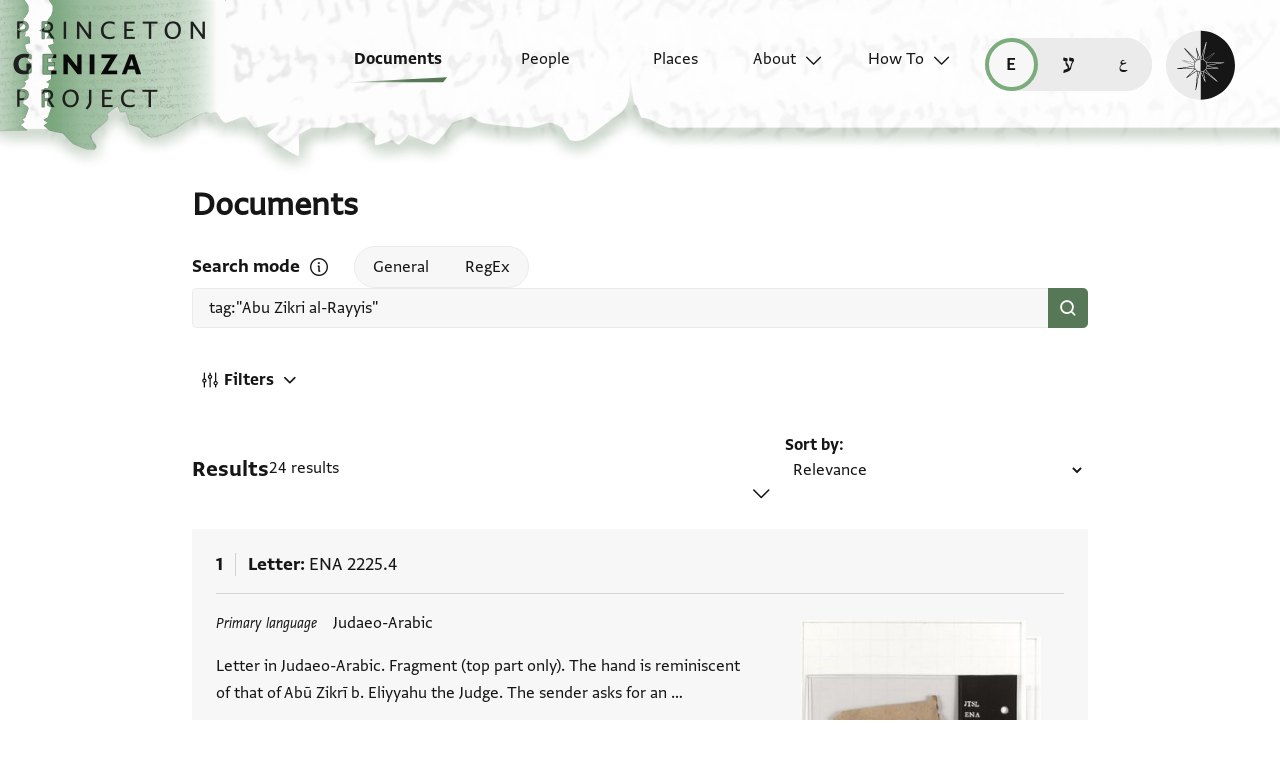

--- FILE ---
content_type: text/html; charset=utf-8
request_url: https://geniza.princeton.edu/en/documents/?q=tag:%22Abu%20Zikri%20al-Rayyis%22
body_size: 14798
content:

<!DOCTYPE html>
<html lang="en" data-controller="theme">
    <head>
        <!-- metadata -->
        <meta charset="UTF-8">
        <meta http-equiv="X-UA-Compatible" content="IE=edge">
        <meta name="viewport" content="width=device-width, initial-scale=1.0">
        <title>Documents</title>
        <link rel="apple-touch-icon" sizes="180x180" href="/static/img/icons/apple-touch-icon.png">
        <link rel="icon" type="image/png" sizes="32x32" href="/static/img/icons/favicon-32x32.png">
        <link rel="icon" type="image/png" sizes="16x16" href="/static/img/icons/favicon-16x16.png">
        <link rel="manifest" href="/static/site.webmanifest">
        <link rel="mask-icon" href="/static/img/icons/safari-pinned-tab.svg" color="#6b59c1">
        <meta name="msapplication-TileColor" content="#603cba">
        <meta name="theme-color" content="#6b59c1">
        <meta name="description" content="Search and browse Geniza documents.">

        
        <meta property="og:type" content="website" />
        <meta property="og:site_name" content="Princeton Geniza Project"/>
        
        <meta property="og:title" content="Documents" />
        
        <meta property="og:description" content="Search and browse Geniza documents." />
        <meta property="og:url" content="https://geniza.princeton.edu/en/documents/?q=tag:%22Abu%20Zikri%20al-Rayyis%22" />

        
        <meta name="twitter:domain" content="geniza.princeton.edu" />
        <meta name="twitter:site" content="@GenizaLab" />
        <meta name="twitter:url" content="https://geniza.princeton.edu/en/documents/?q=tag:%22Abu%20Zikri%20al-Rayyis%22" />

        
        

        
        <!-- styles -->
        
        <!-- resource preloading -->
        <link rel="preconnect" href="https://unpkg.com" crossorigin />
        <link rel="preload" as="font" type="font/woff" href="/static/fonts/WF-037420-011914-001035.woff" crossorigin />
        <link rel="preload" as="font" type="font/woff2" href="/static/fonts/WF-037420-011914-001035.woff2" crossorigin />
        <link rel="preload" as="font" type="font/woff" href="/static/fonts/WF-037420-011914-001036.woff" crossorigin />
        <link rel="preload" as="font" type="font/woff2" href="/static/fonts/WF-037420-011914-001036.woff2" crossorigin />
        <link rel="preload" as="font" type="font/woff" href="/static/fonts/WF-037420-011914-001041.woff" crossorigin />
        <link rel="preload" as="font" type="font/woff2" href="/static/fonts/WF-037420-011914-001041.woff2" crossorigin />
        <link rel="preload" as="font" type="font/woff" href="/static/fonts/WF-037420-012177-002520.woff" crossorigin />
        <link rel="preload" as="font" type="font/woff2" href="/static/fonts/WF-037420-012177-002520.woff2" crossorigin />
        
         
            <link rel="preload" as="font" type="font/woff2" href="/static/fonts/FrankRuhl1924MF-Medium-Medium.woff2" crossorigin />
            <link rel="preload" as="font" type="font/woff" href="/static/fonts/FrankRuhl1924MF-Medium-Medium.woff" crossorigin />
            <link rel="preload" as="font" type="font/woff2" href="/static/fonts/Amiri-Regular.woff2" crossorigin />
            <link rel="preload" as="font" type="font/woff" href="/static/fonts/Amiri-Regular.woff" crossorigin />
        
        
        <link rel="stylesheet" type="text/css" href="https://unpkg.com/phosphor-icons@1.3.2/src/css/phosphor.css" nonce=""/>
        <link href="/static/bundles/main-28704086997bd03bc0cc.min.css" rel="stylesheet" />
        <link href="/static/bundles/iiif-2db3fe56c04dca009907.min.css" rel="stylesheet" />
        
        <link rel="preload" fetchpriority="high" as="image" href="/static/img/ui/mobile/light/ltr/header-base.svg" type="image/svg+xml">
        <link rel="preload" fetchpriority="high" as="image" href="/static/img/ui/mobile/dark/ltr/header-base.svg" type="image/svg+xml">
        <link rel="preload" fetchpriority="high" as="image" href="/static/img/ui/mobile/light/rtl/header-base.svg" type="image/svg+xml">
        <link rel="preload" fetchpriority="high" as="image" href="/static/img/ui/mobile/dark/rtl/header-base.svg" type="image/svg+xml">
        <link rel="preload" fetchpriority="high" as="image" href="/static/img/ui/mobile/dark/all/footer-gradient.svg" type="image/svg+xml">
        <link rel="preload" fetchpriority="high" as="image" href="/static/img/ui/mobile/light/all/footer-gradient.svg" type="image/svg+xml">
        <link rel="preload" fetchpriority="high" as="image" href="/static/img/ui/all/all/no-image-square-lg.png" type="image/png">
        
        <!-- scripts -->
        <script src="/static/bundles/601-6190e5ab60e2d789b959.min.js" defer></script>
<script src="/static/bundles/443-3a02a5fb912f2e136aec.min.js" defer></script>
<script src="/static/bundles/356-9288d888e61c590e1fe2.min.js" defer></script>
<script src="/static/bundles/main-16e5462fd9305017bdd5.min.js" defer></script>
        <script src="/static/bundles/601-6190e5ab60e2d789b959.min.js" defer></script>
<script src="/static/bundles/791-d68a6d68b27778c337a8.min.js" defer></script>
<script src="/static/bundles/iiif-4f6243abea717f1b782c.min.js" defer></script>
        
        
            <!-- Global site tag (gtag.js) - Google Analytics -->
<script async src="https://www.googletagmanager.com/gtag/js?id=G-3HMY094CY2"></script>
<script>
    window.dataLayer = window.dataLayer || [];
    function gtag(){dataLayer.push(arguments);}
    gtag('js', new Date());
    gtag('config', 'G-3HMY094CY2');
</script>

        
        
    </head>
    <body >
        
        <div id="userbar-container" data-turbo-permanent>
            
        </div>
        
        
            <a id="skip" class="sr-only-focusable" href="#main-content">Skip to main content</a>
            




<nav id="site-nav" aria-label="main navigation">
    <ul id="corner-links"><li class="home"><a class="home-link" href="/en/" aria-label="home" role="button"><span class="sr-only">home</span></a></li><li class="menu-button"><a id="open-main-menu" href="#menu" role="button" data-turbo="false"><span class="sr-only">Open main navigation menu</span></a></li></ul><ul id="menu" role="menu" aria-label="main navigation" data-controller="menu"><li class="menu-button" role="none"><a href="#" role="button" data-turbo="false"><span class="sr-only">Close main navigation menu</span></a></li><li class="menu-label" role="none"><span>Search</span></li><li class="menu-item" role="none"><a href="/en/documents/" aria-current="page" role="menuitem"><span>Documents</span></a></li><li class="menu-item" role="none"><a href="/en/people/" role="menuitem"><span>People</span></a></li><li class="menu-item" role="none"><a href="/en/places/" role="menuitem"><span>Places</span></a></li><li class="menu-item has-submenu" role="none"><a id="open-about-menu"
                       class="open-sub-menu"
                       href="#about-menu"
                       aria-haspopup="true"
                       aria-expanded="false"
                       role="button"
                       data-turbo="false"
                       
                           
                           
                       
                           
                           
                       
                           
                           
                       
                           
                           
                       
                           
                           
                       
                       data-action="click->menu#clickSubmenu mouseover->menu#openSubmenu mouseout->menu#closeSubmenu"
                    >
                        About
                    </a><ul class="sub-menu" id="about-menu" role="menu" aria-label="about"><li class="menu-button" role="none"><a id="back-to-main-menu" href="#menu" role="button" data-turbo="false"><span class="sr-only">Return to main menu</span></a></li><li class="menu-label" role="none"><span>About</span></li><li class="menu-button" role="none"><a href="#" role="button" data-turbo="false"><span class="sr-only">Close main navigation menu</span></a></li><li class="menu-item" role="none"><a
                
                href="/en/about/faq/"
                role="menuitem"
                
            ><span>FAQ</span></a></li><li class="menu-item" role="none"><a
                
                href="/en/about/technical/"
                role="menuitem"
                
            ><span>Technical</span></a></li><li class="menu-item" role="none"><a
                
                href="/en/about/credits/"
                role="menuitem"
                
            ><span>Credits</span></a></li><li class="menu-item" role="none"><a
                
                href="/en/about/resources/"
                role="menuitem"
                
            ><span>Resources</span></a></li><li class="menu-item" role="none"><a
                
                href="/en/about/contact/"
                role="menuitem"
                
            ><span>Contact Us</span></a></li></ul></li><li class="menu-item has-submenu" role="none"><a id="open-how-to-menu"
                       class="open-sub-menu"
                       href="#how-to-menu"
                       aria-haspopup="true"
                       aria-expanded="false"
                       role="button"
                       data-turbo="false"
                       
                           
                           
                       
                           
                           
                       
                           
                           
                       
                       data-action="click->menu#clickSubmenu mouseover->menu#openSubmenu mouseout->menu#closeSubmenu"
                    >
                        How To
                    </a><ul class="sub-menu" id="how-to-menu" role="menu" aria-label="how-to"><li class="menu-button" role="none"><a id="back-to-main-menu" href="#menu" role="button" data-turbo="false"><span class="sr-only">Return to main menu</span></a></li><li class="menu-label" role="none"><span>How To</span></li><li class="menu-button" role="none"><a href="#" role="button" data-turbo="false"><span class="sr-only">Close main navigation menu</span></a></li><li class="menu-item" role="none"><a
                
                href="/en/how-to/how-to-cite/"
                role="menuitem"
                
            ><span>How to Cite</span></a></li><li class="menu-item" role="none"><a
                
                href="/en/how-to/glossary/"
                role="menuitem"
                
            ><span>Glossary</span></a></li><li class="menu-item" role="none"><a
                
                href="/en/how-to/how-to-search/"
                role="menuitem"
                
            ><span>How to Search</span></a></li></ul></li></ul><ul id="language-switcher" data-controller="langswitcher" data-langswitcher-url-value="/en/language-switcher/"><li><a href="/en/documents/?q=tag:%22Abu%20Zikri%20al-Rayyis%22" title="read this page in English (en)" lang="en" data-turbo="false" class="selected"><span class="sr-only">read this page in English (en)</span></a></li><li><a href="/he/documents/?q=tag:%22Abu%20Zikri%20al-Rayyis%22" title="קריאת העמוד ב-עברית (he)" lang="he" data-turbo="false"><span class="sr-only">קריאת העמוד ב-עברית (he)</span></a></li><li><a href="/ar/documents/?q=tag:%22Abu%20Zikri%20al-Rayyis%22" title="قراءة هذه الصفحة في العربيّة (ar)" lang="ar" data-turbo="false"><span class="sr-only">قراءة هذه الصفحة في العربيّة (ar)</span></a></li></ul><label id="theme-toggle" for="theme-toggle-checkbox" tabindex="0" data-theme-target="toggleLabel" data-action="keydown->theme#toggleThemeKeyboard"><span class="sr-only">Enable dark mode</span><input type="checkbox" id="theme-toggle-checkbox" tabindex="-1" data-theme-target="toggleCheckbox" data-action="change->theme#toggleTheme" /><span aria-hidden="true"></span></label>
</nav>


            <turbo-frame id="main" data-turbo-action="advance">
                <main id="main-content"  class="search">
    <h1>Documents</h1>
    <form data-controller="search" data-turbo-frame="main" data-turbo-action="advance" data-page="document">
        <fieldset id="query">
            <div id="mode-controls">
                <span class="fieldname">Search mode</span>
                <dialog data-search-target="helpDialog">
                    
                    <h2>
                        <span>How to Search</span>
                        <button type="button" id="close-search-help" data-action="search#toggleHelpDialog">
                            
                            <span class="sr-only">Close search mode help</span>
                        </button>
                    </h2>
                    


<h3>General Search</h3>
<p>
    
    
        Use keywords or phrases in any language to return matching or similar
        results across all fields. Arabic script searches will return both
        Arabic and Judaeo-Arabic transcription content.
    
</p>

<h3>Regular Expression Search</h3>
<p>
    
    
    
        Use Hebrew or Arabic script to find precise matches in the
        transcriptions. See
        <a data-turbo="false" href="/en/how-to/how-to-search/">How to Search</a>
        page for advanced use cases.
    
</p>


<h4>Cheat sheet:</h4>
<ul>
    <li>
        
        
            If you're looking for a word with one missing letter, use a
            period. Two missing letters, use two periods or <code>{2}</code>.
            Increase the number in the curly brackets to increase the number of
            characters, or insert a range with a comma in between, ex.
            <code>{0,5}</code>.
        
    </li>
    <li>
        
        
            If you don't know how many characters are missing, use
            <code>.*</code>.
        
    </li>
    <li>
        
        
            If you know which characters you want, use square brackets to find
            multiple spellings, ex. <code>[יו]</code> for yud or vav.
        
    </li>
</ul>
                </dialog>
                <button type="button" id="search-help" data-action="search#toggleHelpDialog">
                    
                    <span class="sr-only">Open search mode help</span>
                </button>
                <div id="id_mode"><div>
    <label for="id_mode_0"><input type="radio" name="mode" value="general" data-action="change-&gt;search#update" id="id_mode_0" checked>
 General</label>

</div><div>
    <label for="id_mode_1"><input type="radio" name="mode" value="regex" data-action="change-&gt;search#update" id="id_mode_1">
 RegEx</label>

</div>
</div>
            </div>
            
            
            
                <div id="search-input">
                    <input type="search" name="q" value="tag:&quot;Abu Zikri al-Rayyis&quot;" placeholder="Search all fields by keyword" aria-label="Keyword or Phrase" dir="auto" data-action="input-&gt;search#autoUpdateSort change-&gt;search#update" data-search-target="query" id="id_q">

                    <button type="submit" aria-label="Search" />
                </div>
            
        </fieldset>
        
        <div id="filters-header">
            <a href="#filters" role="button" id="filters-button" data-search-target="filtersButton" data-action="click->search#toggleFiltersOpen">
                <svg><use xlink:href="/static/img/ui/all/all/search-filter-icon.svg#filter-icon" /></svg>
                <span>Filters</span>
                
            </a>
            
        </div>
        <div class="modal-backdrop" aria-hidden="true" data-action="click->search#closeFilters"></div>
        <fieldset id="filters" aria-expanded="false" data-search-target="filterModal">
            <legend>Filters</legend>
            <a href="#" role="button" id="close-filters-modal" data-action="click->search#closeFilters">
                
                
                <span class="sr-only">Close filter options</span>
            </a>
            <div class="fieldset-left-column">
                <label for="id_docdate" class="docdate-range-label">
                    <span class="fieldname">Dates</span>
                    
                    <div class="inputs"><label for=id_docdate_0>From year</label><input type="number" name="docdate_0" aria-label="start" placeholder="828" size="4" data-action="input-&gt;search#update" min="828" max="1965" id="id_docdate_0"><span aria-label="to">–</span><label for=id_docdate_1>To year</label><input type="number" name="docdate_1" aria-label="end" placeholder="1965" size="4" data-action="input-&gt;search#update" min="828" max="1965" id="id_docdate_1"></div>
                </label>
                <label for="id_exclude_inferred">
                    <input type="checkbox" name="exclude_inferred" data-action="search#update" id="id_exclude_inferred">
                    <span>Exclude inferred dates</span>
                    <div class="thumb" aria-hidden="true"></div>
                </label>
            </div>
            <fieldset class="includes-fields">
                <legend><span class="fieldname">Includes</span></legend>
                <ul>
                    <li>
                        <label for="id_has_image">
                            <input type="checkbox" name="has_image" data-action="search#update" id="id_has_image" data-count="18">
                            <span class="label">Image</span><span class="count">18</span>
                        </label>
                    </li>
                    <li>
                        <label for="id_has_transcription">
                            <input type="checkbox" name="has_transcription" data-action="search#update" id="id_has_transcription" data-count="16">
                            <span class="label">Transcription</span><span class="count">16</span>
                        </label>
                    </li>
                    <li>
                        <label for="id_has_translation" class="has-translation-label">
                            <input type="checkbox" name="has_translation" data-action="search#update" id="id_has_translation" data-count="1">
                            <span class="label">Translation</span><span class="count">1</span>
                        </label>
                        <label for="id_translation_language">
                            <span class="sr-only">Translation language</span>
                            <select name="translation_language" data-action="search#update" disabled id="id_translation_language">
  <option value="" selected>All languages</option>

  <option value="English" data-count="1"><span>English</span> (<span class="count">1</span>)</option>

  <option value="French"><span>French</span> (<span class="count">0</span>)</option>

  <option value="German"><span>German</span> (<span class="count">0</span>)</option>

  <option value="Hebrew"><span>Hebrew</span> (<span class="count">0</span>)</option>

</select>
                        </label>
                    </li>
                    <li>
                        <label for="id_has_discussion">
                            <input type="checkbox" name="has_discussion" data-action="search#update" id="id_has_discussion" data-count="15">
                            <span class="label">Discussion</span><span class="count">15</span>
                        </label>
                    </li>
                </ul>
            </fieldset>
            <label for="id_doctype">
                <span class="fieldname">Document type</span>
                <div id="id_doctype"><div>
    <label for="id_doctype_0"><input type="checkbox" name="doctype" value="Credit instrument or private receipt" data-action="search#update" id="id_doctype_0">
 <span>Credit instrument or private receipt</span><span class="count">0</span></label>

</div><div>
    <label for="id_doctype_1"><input type="checkbox" name="doctype" value="Inscription" data-action="search#update" id="id_doctype_1">
 <span>Inscription</span><span class="count">0</span></label>

</div><div>
    <label for="id_doctype_2"><input type="checkbox" name="doctype" value="Legal document" data-action="search#update" id="id_doctype_2">
 <span>Legal document</span><span class="count">0</span></label>

</div><div>
    <label for="id_doctype_3"><input type="checkbox" name="doctype" value="Legal query or responsum" data-action="search#update" id="id_doctype_3">
 <span>Legal query or responsum</span><span class="count">0</span></label>

</div><div>
    <label for="id_doctype_4"><input type="checkbox" name="doctype" value="Letter" data-action="search#update" id="id_doctype_4" data-count="24">
 <span>Letter</span><span class="count">24</span></label>

</div><div>
    <label for="id_doctype_5"><input type="checkbox" name="doctype" value="List or table" data-action="search#update" id="id_doctype_5">
 <span>List or table</span><span class="count">0</span></label>

</div><div>
    <label for="id_doctype_6"><input type="checkbox" name="doctype" value="Literary text" data-action="search#update" id="id_doctype_6">
 <span>Literary text</span><span class="count">0</span></label>

</div><div>
    <label for="id_doctype_7"><input type="checkbox" name="doctype" value="Paraliterary text" data-action="search#update" id="id_doctype_7">
 <span>Paraliterary text</span><span class="count">0</span></label>

</div><div>
    <label for="id_doctype_8"><input type="checkbox" name="doctype" value="State document" data-action="search#update" id="id_doctype_8">
 <span>State document</span><span class="count">0</span></label>

</div><div>
    <label for="id_doctype_9"><input type="checkbox" name="doctype" value="Unknown type" data-action="search#update" id="id_doctype_9">
 <span>Unknown type</span><span class="count">0</span></label>

</div>
</div>
            </label>
            
            
        </fieldset>

        
        <section id="document-list">
            <div class="header-row">
                <h2>
                    
                    Results
                </h2>
                <span class="result-count">
                    
                    24 results
                </span>
                <fieldset id="sort-field">
                    <label for="sort">Sort by</label>
                    <select name="sort" data-action="input-&gt;search#update" data-search-target="sort" id="sort">
  <option value="relevance" selected>Relevance</option>

  <option value="random">Random</option>

  <option value="docdate_desc">Document Date (Latest–Earliest)</option>

  <option value="docdate_asc">Document Date (Earliest–Latest)</option>

  <option value="shelfmark">Shelfmark (A–Z)</option>

  <option value="scholarship_desc">Scholarship Records (Most–Least)</option>

  <option value="scholarship_asc">Scholarship Records (Least–Most)</option>

  <option value="input_date_desc">PGP Input Date (Latest–Earliest)</option>

  <option value="input_date_asc">PGP Input Date (Earliest–Latest)</option>

</select>
                    
                    <i class="ph-caret-down" role="presentation"></i>
                </fieldset>
            </div>
            <ol>
                
                    
<li class="search-result"><h2 class="title"><span class="counter">1</span><span class="doctype">Letter</span><span class="shelfmark"><span>ENA 2225.4</span></span></h2><section class="has-image"><dl class="metadata-list"><dt>
                        
                        Primary language
                    </dt><dd>Judaeo-Arabic</dd></dl><p class="description" lang="en" dir="ltr">
                            Letter in Judaeo-Arabic. Fragment (top part only). The hand is reminiscent of that of Abū Zikrī b. Eliyyahu the Judge. The sender asks for an …
                        </p><!-- indicate language when possible, or at least change of language (if unknown) for screen readers --><!-- indicate language when possible, or at least change of language (if unknown) for screen readers --><h3 class="sr-only">Tags</h3><ul class="tags"><li><a href='/en/documents/?q=tag:"abu zikri al-rayyis"'>abu zikri al-rayyis</a></li></ul><p class="scholarship">
                
                    No Scholarship Records
                
            </p></section><div class="right-column"><ul class="images"><li class="image-1"><img src="https://iiif-cloud.princeton.edu/iiif/2/20%2F88%2F67%2F20886749bd924652bb3daf956339c129%2Fintermediate_file/full/250,/0/default.jpg" loading="lazy" alt="recto"></li><li class="image-2"><img src="https://iiif-cloud.princeton.edu/iiif/2/39%2F2c%2F63%2F392c63d2c7664a04a9f04063fc7e8edf%2Fintermediate_file/full/250,/0/default.jpg" loading="lazy" alt="verso"></li></ul><dl class="pgp-metadata"><dt>In PGP since</dt><dd>2017</dd><dt lang="en">PGPID</dt><dd>10095</dd></dl><dl class="additional-metadata"></dl></div><a class="view-link" href="/en/documents/10095/" data-turbo-frame="main" aria-label="View details for Letter: ENA 2225.4"><span class="sr-only">View document details</span></a></li>

                
                    
<li class="search-result"><h2 class="title"><span class="counter">2</span><span class="doctype">Letter</span><span class="shelfmark"><span>Moss. Ia,11</span></span></h2><section class="has-image"><dl class="metadata-list"><dt>
                        
                        Primary language
                    </dt><dd>Judaeo-Arabic</dd></dl><p class="description" lang="en" dir="ltr">
                            A letter in stylishly rhyming Judaeo-Arabic addressed to Abu Sahl and his three sons, Abu l-Mansur, Barakat, and the boy Abu l-Fadl. The writer is …
                        </p><!-- indicate language when possible, or at least change of language (if unknown) for screen readers --><!-- indicate language when possible, or at least change of language (if unknown) for screen readers --><h3 class="sr-only">Tags</h3><ul class="tags"><li><a href='/en/documents/?q=tag:"abu zikri al-rayyis"'>abu zikri al-rayyis</a></li></ul><p class="scholarship"><span>
                                
                            1 Transcription
                        </span></p></section><div class="right-column"><ul class="images"><li class="image-1"><img src="https://images.lib.cam.ac.uk/iiif/MS-MOSSERI-IA-00011-000-00001.jp2/full/250,/0/default.jpg" loading="lazy" alt="1r"></li><li class="image-2"><img src="https://images.lib.cam.ac.uk/iiif/MS-MOSSERI-IA-00011-000-00002.jp2/full/250,/0/default.jpg" loading="lazy" alt="1v"></li></ul><dl class="pgp-metadata"><dt>In PGP since</dt><dd>2020</dd><dt lang="en">PGPID</dt><dd>26650</dd></dl><dl class="additional-metadata"></dl></div><a class="view-link" href="/en/documents/26650/" data-turbo-frame="main" aria-label="View details for Letter: Moss. Ia,11"><span class="sr-only">View document details</span></a></li>

                
                    
<li class="search-result"><h2 class="title"><span class="counter">3</span><span class="doctype">Letter</span><span class="shelfmark"><span>T-S 10J30.4</span></span></h2><section class="has-image"><dl class="metadata-list"><dt>
                        
                        Primary language
                    </dt><dd>Judaeo-Arabic</dd></dl><p class="description" lang="en" dir="ltr">
                            Letter possibly from Abū Zikrī the physician to his father Eliyyahu the judge. Written in rhymed Judaeo-Arabic, with the address in Arabic script. Goitein comments, …
                        </p><!-- indicate language when possible, or at least change of language (if unknown) for screen readers --><!-- indicate language when possible, or at least change of language (if unknown) for screen readers --><h3 class="sr-only">Tags</h3><ul class="tags"><li><a href='/en/documents/?q=tag:"abu zikri al-rayyis"'>abu zikri al-rayyis</a></li></ul><p class="scholarship"><span>
                                
                            1 Transcription
                        </span><span>
                                
                            1 Discussion
                        </span></p></section><div class="right-column"><ul class="images"><li class="image-1"><img src="https://images.lib.cam.ac.uk/iiif/MS-TS-00010-J-00030-00004-000-00001.jp2/full/250,/0/default.jpg" loading="lazy" alt="1r"></li><li class="image-2"><img src="https://images.lib.cam.ac.uk/iiif/MS-TS-00010-J-00030-00004-000-00002.jp2/full/250,/0/default.jpg" loading="lazy" alt="1v"></li></ul><dl class="pgp-metadata"><dt>In PGP since</dt><dd>2017</dd><dt lang="en">PGPID</dt><dd>7937</dd></dl><dl class="additional-metadata"></dl></div><a class="view-link" href="/en/documents/7937/" data-turbo-frame="main" aria-label="View details for Letter: T-S 10J30.4"><span class="sr-only">View document details</span></a></li>

                
                    
<li class="search-result"><h2 class="title"><span class="counter">4</span><span class="doctype">Letter</span><span class="shelfmark"><span>T-S NS J134</span></span></h2><section class="has-image"><dl class="metadata-list"><dt>
                        
                        Primary language
                    </dt><dd>Judaeo-Arabic</dd></dl><p class="description" lang="en" dir="ltr">
                            Letter fragment. In Judaeo-Arabic. Containing a beautifully styled request. This may not be addressed to the writer&#x27;s mother and father. Rather, the sender is making …
                        </p><!-- indicate language when possible, or at least change of language (if unknown) for screen readers --><!-- indicate language when possible, or at least change of language (if unknown) for screen readers --><h3 class="sr-only">Tags</h3><ul class="tags"><li><a href='/en/documents/?q=tag:"abu zikri al-rayyis"'>abu zikri al-rayyis</a></li></ul><p class="scholarship"><span>
                                
                            1 Discussion
                        </span></p></section><div class="right-column"><ul class="images"><li class="image-1"><img src="https://images.lib.cam.ac.uk/iiif/MS-TS-NS-J-00134-000-00002.jp2/full/250,/0/default.jpg" loading="lazy" alt="1v"></li><li class="image-2"><img src="https://images.lib.cam.ac.uk/iiif/MS-TS-NS-J-00134-000-00001.jp2/full/250,/0/default.jpg" loading="lazy" alt="1r"></li></ul><dl class="pgp-metadata"><dt>In PGP since</dt><dd>2017</dd><dt lang="en">PGPID</dt><dd>8733</dd></dl><dl class="additional-metadata"></dl></div><a class="view-link" href="/en/documents/8733/" data-turbo-frame="main" aria-label="View details for Letter: T-S NS J134"><span class="sr-only">View document details</span></a></li>

                
                    
<li class="search-result"><h2 class="title"><span class="counter">5</span><span class="doctype">Letter</span><span class="shelfmark"><span>T-S 8J41.8</span></span></h2><section class="has-image"><dl class="metadata-list"><dt>
                        
                        Primary language
                    </dt><dd>Judaeo-Arabic</dd></dl><p class="description" lang="en" dir="ltr">
                            Letter from Shelomo b. Eliyyahu to his brother Abū Zikrī. Mentions the arrival of Ibrāhīm b. Miṣbāḥ, who reported that Abū Zikrī and his wife …
                        </p><!-- indicate language when possible, or at least change of language (if unknown) for screen readers --><div class="transcription" dir="rtl" lang="jrb" data-lang-script="hebrew"><h3>Recto</h3><ol><li value="1">              של]מה ברבי אליה נ&#x27;מ&#x27;ש&#x27;ו&#x27;ל&#x27;</li><li value="2"><p>              ]יז אטאל אללה בקאה ואדאם</p></li><li value="3"><p>עזה      ומן חסן אל]תופיק לא אכלאה וגמעני בה</p></li><li value="4"><p>   עלי אחסן …</p></li></ol></div><!-- indicate language when possible, or at least change of language (if unknown) for screen readers --><div class="translation" lang="en" dir="ltr"><h3>Recto</h3><ol><li value="1">              Solomon son of Rabbi Elijah, (may God) i(n) h(eaven) g(uard him) a(nd fortify h(is luck).</li><li value="2"><p>              ] .. may God lengthen h…</p></li></ol></div><dl class="related"><dt class="places">Related Places</dt><dd>1</dd></dl><h3 class="sr-only">Tags</h3><ul class="tags"><li><a href='/en/documents/?q=tag:"abu zikri al-rayyis"'>abu zikri al-rayyis</a></li><li><a href='/en/documents/?q=tag:"shelomo b. eliyyahu"'>shelomo b. eliyyahu</a></li></ul><p class="scholarship"><span>
                                
                            2 Transcriptions
                        </span><span>
                                
                            1 Translation
                        </span><span>
                                
                            1 Discussion
                        </span></p></section><div class="right-column"><ul class="images"><li class="image-1"><img src="https://images.lib.cam.ac.uk/iiif/MS-TS-00008-J-00041-00008-000-00001.jp2/full/250,/0/default.jpg" loading="lazy" alt="1r"></li><li class="image-2"><img src="https://images.lib.cam.ac.uk/iiif/MS-TS-00008-J-00041-00008-000-00002.jp2/full/250,/0/default.jpg" loading="lazy" alt="1v"></li></ul><dl class="pgp-metadata"><dt>In PGP since</dt><dd>2017</dd><dt lang="en">PGPID</dt><dd>7727</dd></dl><dl class="additional-metadata"></dl></div><a class="view-link" href="/en/documents/7727/" data-turbo-frame="main" aria-label="View details for Letter: T-S 8J41.8"><span class="sr-only">View document details</span></a></li>

                
                    
<li class="search-result"><h2 class="title"><span class="counter">6</span><span class="doctype">Letter</span><span class="shelfmark"><span>T-S 12.55</span></span></h2><section class=""><dl class="metadata-list"><dt>
                        
                        Primary language
                    </dt><dd>Judaeo-Arabic</dd></dl><p class="description" lang="en" dir="ltr">
                            Letter fragment (upper right corner). Addressed to the writer&#x27;s father. In Judaeo-Arabic. Mentions a young man from Aleppo and a medicinal syrup. The letter is …
                        </p><!-- indicate language when possible, or at least change of language (if unknown) for screen readers --><!-- indicate language when possible, or at least change of language (if unknown) for screen readers --><dl class="related"><dt class="places">Related Places</dt><dd>1</dd><dt class="documents">Related Documents</dt><dd>1</dd></dl><h3 class="sr-only">Tags</h3><ul class="tags"><li><a href='/en/documents/?q=tag:"abu zikri al-rayyis"'>abu zikri al-rayyis</a></li><li><a href='/en/documents/?q=tag:"rhymed prose"'>rhymed prose</a></li></ul><p class="scholarship">
                
                    No Scholarship Records
                
            </p></section><div class="right-column"><span class="no-image">No Image</span><dl class="pgp-metadata"><dt>In PGP since</dt><dd>2021</dd><dt lang="en">PGPID</dt><dd>32780</dd></dl><dl class="additional-metadata"></dl></div><a class="view-link" href="/en/documents/32780/" data-turbo-frame="main" aria-label="View details for Letter: T-S 12.55"><span class="sr-only">View document details</span></a></li>

                
                    
<li class="search-result"><h2 class="title"><span class="counter">7</span><span class="doctype">Letter</span><span class="shelfmark"><span>T-S Ar.50.64</span></span></h2><section class=""><dl class="metadata-list"><dt>
                        
                        Primary languages
                    </dt><dd>Arabic, Judaeo-Arabic</dd></dl><p class="description" lang="en" dir="ltr">
                            Letter addressed to Abū Zikrī b. Eliyya ha-Dayyan, in Fustat. In Judaeo-Arabic. The writer addresses Abū Zikrī first (figuratively) as his &#x27;father&#x27; and later as …
                        </p><!-- indicate language when possible, or at least change of language (if unknown) for screen readers --><!-- indicate language when possible, or at least change of language (if unknown) for screen readers --><h3 class="sr-only">Tags</h3><ul class="tags"><li><a href='/en/documents/?q=tag:"abu zikri al-rayyis"'>abu zikri al-rayyis</a></li><li><a href='/en/documents/?q=tag:"unedited judge elijah"'>unedited judge elijah</a></li></ul><p class="scholarship">
                
                    No Scholarship Records
                
            </p></section><div class="right-column"><span class="no-image">No Image</span><dl class="pgp-metadata"><dt>In PGP since</dt><dd>2020</dd><dt lang="en">PGPID</dt><dd>21226</dd></dl><dl class="additional-metadata"></dl></div><a class="view-link" href="/en/documents/21226/" data-turbo-frame="main" aria-label="View details for Letter: T-S Ar.50.64"><span class="sr-only">View document details</span></a></li>

                
                    
<li class="search-result"><h2 class="title"><span class="counter">8</span><span class="doctype">Letter</span><span class="shelfmark"><span>BL OR 5542.13</span></span></h2><section class=""><dl class="metadata-list"><dt>
                        
                        Primary languages
                    </dt><dd>Hebrew, Judaeo-Arabic</dd></dl><p class="description" lang="en" dir="ltr">
                            Note from the teacher Yefet b. Yosef the teacher to Abū Zikrī the physician, the son of Eliyyahu the judge apparently asking him to send …
                        </p><!-- indicate language when possible, or at least change of language (if unknown) for screen readers --><!-- indicate language when possible, or at least change of language (if unknown) for screen readers --><h3 class="sr-only">Tags</h3><ul class="tags"><li><a href='/en/documents/?q=tag:"abu zikri al-rayyis"'>abu zikri al-rayyis</a></li><li><a href='/en/documents/?q=tag:"mail-order medicine"'>mail-order medicine</a></li><li><a href='/en/documents/?q=tag:"tutty"'>tutty</a></li></ul><p class="scholarship"><span>
                                
                            1 Discussion
                        </span></p></section><div class="right-column"><span class="no-image">No Image</span><dl class="pgp-metadata"><dt>In PGP since</dt><dd>2017</dd><dt lang="en">PGPID</dt><dd>6215</dd></dl><dl class="additional-metadata"></dl></div><a class="view-link" href="/en/documents/6215/" data-turbo-frame="main" aria-label="View details for Letter: BL OR 5542.13"><span class="sr-only">View document details</span></a></li>

                
                    
<li class="search-result"><h2 class="title"><span class="counter">9</span><span class="doctype">Letter</span><span class="shelfmark"><span>Halper 398</span></span></h2><section class="has-image"><dl class="metadata-list"><dt>
                        
                        Primary languages
                    </dt><dd>Arabic, Judaeo-Arabic</dd></dl><p class="description" lang="en" dir="ltr">
                            Letter from Abū Manṣūr, unknown location, to Abū Zikrī al-Rayyis b. Eliyyahu, in Fustat or in Qalyūb (&#x27;wherever he may be&#x27;). In Judaeo-Arabic, with the …
                        </p><!-- indicate language when possible, or at least change of language (if unknown) for screen readers --><div class="transcription" dir="rtl" lang="" ><h3>Recto</h3><ol><li value="1">מן [ממ]לוכה א[בי] אלמנצור ומן .......</li><li value="2">לא אוחש אללה מן חצרה מולאי וסיידי אטאל אללה בקאה ואדאם</li><li value="3">עזה ונעמאה ומן חסן אלתופיק לה אכלאה גמע אללה ביננ…</li></ol></div><!-- indicate language when possible, or at least change of language (if unknown) for screen readers --><dl class="related"><dt class="places">Related Places</dt><dd>2</dd></dl><h3 class="sr-only">Tags</h3><ul class="tags"><li><a href='/en/documents/?q=tag:"abu zikri al-rayyis"'>abu zikri al-rayyis</a></li><li><a href='/en/documents/?q=tag:"arabic address"'>arabic address</a></li><li><a href='/en/documents/?q=tag:"dimme"'>dimme</a></li></ul><p class="scholarship"><span>
                                
                            2 Transcriptions
                        </span><span>
                                
                            1 Discussion
                        </span></p></section><div class="right-column"><ul class="images"><li class="image-1"><img src="https://iiif-images.library.upenn.edu/iiif/2/2057f68e-b586-4d46-9bb6-9606aa6049dc%2Faccess/full/250,/0/default.jpg" loading="lazy" alt="p. 1"></li><li class="image-2"><img src="https://iiif-images.library.upenn.edu/iiif/2/cff06c2d-22bc-474d-bf7e-2cc4437031b7%2Faccess/full/250,/180/default.jpg" loading="lazy" alt="p. 2"></li></ul><dl class="pgp-metadata"><dt>In PGP since</dt><dd>2017</dd><dt lang="en">PGPID</dt><dd>4057</dd></dl><dl class="additional-metadata"></dl></div><a class="view-link" href="/en/documents/4057/" data-turbo-frame="main" aria-label="View details for Letter: Halper 398"><span class="sr-only">View document details</span></a></li>

                
                    
<li class="search-result"><h2 class="title"><span class="counter">10</span><span class="doctype">Letter</span><span class="shelfmark"><span>T-S 10J18.7</span></span></h2><section class="has-image"><dl class="metadata-list"><dt>
                        
                        Primary language
                    </dt><dd>Judaeo-Arabic</dd></dl><p class="description" lang="en" dir="ltr">
                            Letter from Manṣūr Kohen to Eliyyahu the Judge (Abū l-Faraj b. al-Rayyis). In Judaeo-Arabic. There are several letters by this writer: see tag. This letter …
                        </p><!-- indicate language when possible, or at least change of language (if unknown) for screen readers --><div class="transcription" dir="rtl" lang="jrb" data-lang-script="hebrew"><ol><li value="1">ב]שמ רחמ עבדה מנצור כהן</li><li value="2">. . . . . . ]ן מגלס חצרה מולאי וסידי</li><li value="3">אלשיך [ . . . . . . . ] מאלך אלמנעם אלאמין</li><li value="4">אלמתפצל אלדיין אלגליל אדאם אללה בקאה</li><li value="5">וכפאני …</li></ol></div><!-- indicate language when possible, or at least change of language (if unknown) for screen readers --><dl class="related"><dt class="documents">Related Documents</dt><dd>1</dd></dl><h3 class="sr-only">Tags</h3><ul class="tags"><li><a href='/en/documents/?q=tag:"13th c"'>13th c</a></li><li><a href='/en/documents/?q=tag:"abu zikri al-rayyis"'>abu zikri al-rayyis</a></li><li><a href='/en/documents/?q=tag:"mansur kohen"'>mansur kohen</a></li></ul><p class="scholarship"><span>
                                
                            1 Transcription
                        </span></p></section><div class="right-column"><ul class="images"><li class="image-1"><img src="https://images.lib.cam.ac.uk/iiif/MS-TS-00010-J-00018-00007-000-00001.jp2/full/250,/0/default.jpg" loading="lazy" alt="1r"></li></ul><dl class="pgp-metadata"><dt>In PGP since</dt><dd>2021</dd><dt lang="en">PGPID</dt><dd>33755</dd></dl><dl class="additional-metadata"></dl></div><a class="view-link" href="/en/documents/33755/" data-turbo-frame="main" aria-label="View details for Letter: T-S 10J18.7"><span class="sr-only">View document details</span></a></li>

                
                    
<li class="search-result"><h2 class="title"><span class="counter">11</span><span class="doctype">Letter</span><span class="shelfmark"><span>AIU VII.E.17</span></span></h2><section class=""><dl class="metadata-list"><dt>
                        
                        Primary language
                    </dt><dd>Judaeo-Arabic</dd></dl><p class="description" lang="en" dir="ltr">
                            Letter, possibly from the physician Abu Zikri (identification based on handwriting and style), to unidentified addressees &quot;who are to me like my parents.&quot; Fragment. The …
                        </p><!-- indicate language when possible, or at least change of language (if unknown) for screen readers --><div class="transcription" dir="rtl" lang="jrb" data-lang-script="hebrew"><h3>Recto</h3><ol><li value="1">שצ וינהי אנת תערף צפה רמדי ות[. . .]ה</li><li value="2"><p>פלו כאן לי קדרה אלחק מטלוב מא קעדת</p></li><li value="3"><p>פאיש ל[. . .] אדיתהא מן אלגרץ אנא סאלתהא</p></li><li value="4"><p>[. . . . . . . .] אלי א…</p></li></ol></div><!-- indicate language when possible, or at least change of language (if unknown) for screen readers --><dl class="related"><dt class="places">Related Places</dt><dd>1</dd></dl><h3 class="sr-only">Tags</h3><ul class="tags"><li><a href='/en/documents/?q=tag:"abu zikri al-rayyis"'>abu zikri al-rayyis</a></li><li><a href='/en/documents/?q=tag:"illness"'>illness</a></li><li><a href='/en/documents/?q=tag:"illness letter 969-1517"'>illness letter 969-1517</a></li><li><a href='/en/documents/?q=tag:"illness: eye"'>illness: eye</a></li></ul><p class="scholarship"><span>
                                
                            1 Transcription
                        </span></p></section><div class="right-column"><span class="no-image">No Image</span><dl class="pgp-metadata"><dt>In PGP since</dt><dd>2020</dd><dt lang="en">PGPID</dt><dd>30329</dd></dl><dl class="additional-metadata"></dl></div><a class="view-link" href="/en/documents/30329/" data-turbo-frame="main" aria-label="View details for Letter: AIU VII.E.17"><span class="sr-only">View document details</span></a></li>

                
                    
<li class="search-result"><h2 class="title"><span class="counter">12</span><span class="doctype">Letter</span><span class="shelfmark"><span>BL OR 10578Q.10</span></span></h2><section class=""><dl class="metadata-list"><dt>
                        
                        Primary language
                    </dt><dd>Judaeo-Arabic</dd></dl><p class="description" lang="en" dir="ltr">
                            Letter in Judaeo-Arabic, perhaps addressed to Eliyyahu the Judge. The writer worries about various family members: a woman whose brothers refuse to support her (r1-5); …
                        </p><!-- indicate language when possible, or at least change of language (if unknown) for screen readers --><div class="transcription" dir="rtl" lang="jrb" data-lang-script="hebrew"><h3>Recto:</h3><ol><li value="1">. . . לא] תסאל מא אנא פיה</li><li value="2">מן מקאסיתהם ואן עלם חאלהא</li><li value="3">יעמי ואן אכותהא מא דפעו להא</li><li value="4">כרובה בל קאלו להא נכרגו אלדי להא</li><li value="5">פי אלעמארה ואן בנ[ת?] אכוך ל…</li></ol></div><!-- indicate language when possible, or at least change of language (if unknown) for screen readers --><h3 class="sr-only">Tags</h3><ul class="tags"><li><a href='/en/documents/?q=tag:"abu zikri al-rayyis"'>abu zikri al-rayyis</a></li><li><a href='/en/documents/?q=tag:"heartsickness"'>heartsickness</a></li><li><a href='/en/documents/?q=tag:"illness"'>illness</a></li><li><a href='/en/documents/?q=tag:"illness letter 969-1517"'>illness letter 969-1517</a></li></ul><p class="scholarship"><span>
                                
                            2 Transcriptions
                        </span></p></section><div class="right-column"><span class="no-image">No Image</span><dl class="pgp-metadata"><dt>In PGP since</dt><dd>2020</dd><dt lang="en">PGPID</dt><dd>19072</dd></dl><dl class="additional-metadata"></dl></div><a class="view-link" href="/en/documents/19072/" data-turbo-frame="main" aria-label="View details for Letter: BL OR 10578Q.10"><span class="sr-only">View document details</span></a></li>

                
                    
<li class="search-result"><h2 class="title"><span class="counter">13</span><span class="doctype">Letter</span><span class="shelfmark"><span>T-S 13J21.5</span></span></h2><section class="has-image"><dl class="metadata-list"><dt>
                        
                        Primary language
                    </dt><dd>Judaeo-Arabic</dd></dl><p class="description" lang="en" dir="ltr">
                            Letter from Avraham b. Rav Shelomo the Yemeni, in Jerusalem, to Eliyyahu the Judge, in Fustat. Written not long after T-S 8J16.3 (same sender, same …
                        </p><!-- indicate language when possible, or at least change of language (if unknown) for screen readers --><div class="transcription" dir="rtl" lang="jrb" data-lang-script="hebrew"><ol><li value="1">תקתי באללה וחדה אלממלוך אלא/צ/גר אברהם</li><li value="2">בירבי שלמה הרב זצל</li><li value="3">יוקבל ידיי אלמולי אלרייס אלסייד אלפאצל אלעאלם</li><li value="4">אלורע אלאדיב אללביב אדאם אללה מעאליה ושרף</li><li value="5">מס…</li></ol></div><!-- indicate language when possible, or at least change of language (if unknown) for screen readers --><dl class="related"><dt class="places">Related Places</dt><dd>2</dd></dl><h3 class="sr-only">Tags</h3><ul class="tags"><li><a href='/en/documents/?q=tag:"abu zikri al-rayyis"'>abu zikri al-rayyis</a></li><li><a href='/en/documents/?q=tag:"divorce"'>divorce</a></li><li><a href='/en/documents/?q=tag:"jerusalem"'>jerusalem</a></li><li><a href='/en/documents/?q=tag:"judge eliyyahu"'>judge eliyyahu</a></li></ul><p class="scholarship"><span>
                                
                            2 Transcriptions
                        </span><span>
                                
                            1 Discussion
                        </span></p></section><div class="right-column"><ul class="images"><li class="image-1"><img src="https://images.lib.cam.ac.uk/iiif/MS-TS-00013-J-00021-00005-000-00001.jp2/full/250,/0/default.jpg" loading="lazy" alt="1r"></li><li class="image-2"><img src="https://images.lib.cam.ac.uk/iiif/MS-TS-00013-J-00021-00005-000-00002.jp2/full/250,/180/default.jpg" loading="lazy" alt="1v"></li></ul><dl class="pgp-metadata"><dt>In PGP since</dt><dd>1988</dd><dt lang="en">PGPID</dt><dd>1031</dd></dl><dl class="additional-metadata"></dl></div><a class="view-link" href="/en/documents/1031/" data-turbo-frame="main" aria-label="View details for Letter: T-S 13J21.5"><span class="sr-only">View document details</span></a></li>

                
                    
<li class="search-result"><h2 class="title"><span class="counter">14</span><span class="doctype">Letter</span><span class="shelfmark"><span>T-S 16.297</span></span></h2><section class="has-image"><dl class="metadata-list"><dt>
                        
                        Primary language
                    </dt><dd>Judaeo-Arabic</dd></dl><p class="description" lang="en" dir="ltr">
                            Letter. The hand and style resemble those of Abū Zikrī the son of Eliyyahu the Judge. In Judaeo-Arabic, high register, rhymed prose. The contents are …
                        </p><!-- indicate language when possible, or at least change of language (if unknown) for screen readers --><div class="transcription" dir="rtl" lang="jrb" data-lang-script="hebrew"><ol><li value="1">בש</li><li value="2">שויתי ייי לנגדי תמיד לנגדי תמיד כי מימי[ני בל אמוט]</li><li value="3">וצלת מכאטבה אלמולי אלחסנה ומכא[טבה . . . . . .</li><li value="4">אללסאן ען גואב ממא טלבתה וטיב נפסה [... אללה]</li><li value="5">…</li></ol></div><!-- indicate language when possible, or at least change of language (if unknown) for screen readers --><h3 class="sr-only">Tags</h3><ul class="tags"><li><a href='/en/documents/?q=tag:"abu zikri al-rayyis"'>abu zikri al-rayyis</a></li><li><a href='/en/documents/?q=tag:"illness"'>illness</a></li><li><a href='/en/documents/?q=tag:"illness letter 969-1517"'>illness letter 969-1517</a></li><li><a href='/en/documents/?q=tag:"illness: marad"'>illness: marad</a></li></ul><p class="scholarship"><span>
                                
                            1 Transcription
                        </span><span>
                                
                            1 Discussion
                        </span></p></section><div class="right-column"><ul class="images"><li class="image-1"><img src="https://images.lib.cam.ac.uk/iiif/MS-TS-00016-00297-000-00001.jp2/full/250,/0/default.jpg" loading="lazy" alt="1r"></li><li class="image-2"><img src="https://images.lib.cam.ac.uk/iiif/MS-TS-00016-00297-000-00002.jp2/full/250,/0/default.jpg" loading="lazy" alt="1v"></li></ul><dl class="pgp-metadata"><dt>In PGP since</dt><dd>2019</dd><dt lang="en">PGPID</dt><dd>3493</dd></dl><dl class="additional-metadata"></dl></div><a class="view-link" href="/en/documents/3493/" data-turbo-frame="main" aria-label="View details for Letter: T-S 16.297"><span class="sr-only">View document details</span></a></li>

                
                    
<li class="search-result"><h2 class="title"><span class="counter">15</span><span class="doctype">Letter</span><span class="shelfmark"><span>ENA NS I.28</span></span></h2><section class="has-image"><dl class="metadata-list"><dt>
                        
                        Primary languages
                    </dt><dd>Hebrew, Judaeo-Arabic</dd></dl><p class="description" lang="en" dir="ltr">
                            Letter in Judaeo-Arabic of a man to his social superior mentioning that a Nasi asked the writer&#x27;s father to travel with him to Alexandria. The …
                        </p><!-- indicate language when possible, or at least change of language (if unknown) for screen readers --><div class="transcription" dir="rtl" lang="" data-lang-script="hebrew"><h3>Recto:</h3><ol><li value="1">] צגר משמא . [</li><li value="2">] . ואשד . . אלממלוך [</li><li value="3">] דלך וללממלוך מ . . . [</li><li value="4">] . גמיע מא מתלתה . . [</li><li value="5">] . . . . אלכאלק ולולא . . . [</li><li value="6">] למא פאק ואלממלוך קד צ…</li></ol></div><!-- indicate language when possible, or at least change of language (if unknown) for screen readers --><h3 class="sr-only">Tags</h3><ul class="tags"><li><a href='/en/documents/?q=tag:"abu zikri al-rayyis"'>abu zikri al-rayyis</a></li><li><a href='/en/documents/?q=tag:"illness"'>illness</a></li><li><a href='/en/documents/?q=tag:"illness letter 969-1517"'>illness letter 969-1517</a></li><li><a href='/en/documents/?q=tag:"illness: women&#x27;s"'>illness: women&#x27;s</a></li><li><a href='/en/documents/?q=tag:"shelomo b. eliyyahu"'>shelomo b. eliyyahu</a></li></ul><p class="scholarship"><span>
                                
                            1 Transcription
                        </span></p></section><div class="right-column"><ul class="images"><li class="image-1"><img src="https://iiif-cloud.princeton.edu/iiif/2/89%2Fdf%2F91%2F89df919ca1f64900bb8f83f785783181%2Fintermediate_file/full/250,/0/default.jpg" loading="lazy" alt="2"></li><li class="image-2"><img src="https://iiif-cloud.princeton.edu/iiif/2/76%2F0e%2F6d%2F760e6d3fc96d476c9aaa0fcbc2aee048%2Fintermediate_file/full/250,/0/default.jpg" loading="lazy" alt="1"></li></ul><dl class="pgp-metadata"><dt>In PGP since</dt><dd>2017</dd><dt lang="en">PGPID</dt><dd>12286</dd></dl><dl class="additional-metadata"></dl></div><a class="view-link" href="/en/documents/12286/" data-turbo-frame="main" aria-label="View details for Letter: ENA NS I.28"><span class="sr-only">View document details</span></a></li>

                
                    
<li class="search-result"><h2 class="title"><span class="counter">16</span><span class="doctype">Letter</span><span class="shelfmark"><span>T-S 13J18.7</span></span></h2><section class="has-image"><dl class="metadata-list"></dl><p class="description" lang="en" dir="ltr">
                            Letter from Judge Eliyyahu to his two sons Abu Zikri and Shelomo. He wants them to come back from Jerusalem. 13th century.
                        </p><!-- indicate language when possible, or at least change of language (if unknown) for screen readers --><!-- indicate language when possible, or at least change of language (if unknown) for screen readers --><h3 class="sr-only">Tags</h3><ul class="tags"><li><a href='/en/documents/?q=tag:"13th c"'>13th c</a></li><li><a href='/en/documents/?q=tag:"abu zikri al-rayyis"'>abu zikri al-rayyis</a></li><li><a href='/en/documents/?q=tag:"jerusalem"'>jerusalem</a></li><li><a href='/en/documents/?q=tag:"judge eliyyahu"'>judge eliyyahu</a></li><li><a href='/en/documents/?q=tag:"shelomo b. eliyyahu"'>shelomo b. eliyyahu</a></li></ul><p class="scholarship"><span>
                                
                            1 Transcription
                        </span><span>
                                
                            1 Discussion
                        </span></p></section><div class="right-column"><ul class="images"><li class="image-1"><img src="https://images.lib.cam.ac.uk/iiif/MS-TS-00013-J-00018-00007-000-00001.jp2/full/250,/0/default.jpg" loading="lazy" alt="1r"></li><li class="image-2"><img src="https://images.lib.cam.ac.uk/iiif/MS-TS-00013-J-00018-00007-000-00002.jp2/full/250,/0/default.jpg" loading="lazy" alt="1v"></li></ul><dl class="pgp-metadata"><dt>In PGP since</dt><dd>2017</dd><dt lang="en">PGPID</dt><dd>8003</dd></dl><dl class="additional-metadata"></dl></div><a class="view-link" href="/en/documents/8003/" data-turbo-frame="main" aria-label="View details for Letter: T-S 13J18.7"><span class="sr-only">View document details</span></a></li>

                
                    
<li class="search-result"><h2 class="title"><span class="counter">17</span><span class="doctype">Letter</span><span class="shelfmark"><span>T-S NS J29</span></span></h2><section class="has-image"><dl class="metadata-list"><dt>
                        
                        Primary language
                    </dt><dd>Judaeo-Arabic</dd></dl><p class="description" lang="en" dir="ltr">
                            Letter from the physician Abū Zikrī, in Alexandria, to his father Eliyyahu the Judge, in Fustat. Dating: Shortly before 1227 CE. Abū Zikrī tries to …
                        </p><!-- indicate language when possible, or at least change of language (if unknown) for screen readers --><div class="transcription" dir="rtl" lang="jrb" data-lang-script="hebrew"><ol><li value="1">ולא עדם בקאה</li><li value="2">שלום רב לאוהבי תורתיך ואין למו מכשול</li><li value="3">וצלת [[כתב]] כתב אלמולי אלסייד אלאגל אלואלד</li><li value="4">אלאעז אלאכץ אלמפצל אלמכרם אלמחתרם</li><li value="5">אלמחסן אלמנעם אלמתפצ…</li></ol></div><!-- indicate language when possible, or at least change of language (if unknown) for screen readers --><h3 class="sr-only">Tags</h3><ul class="tags"><li><a href='/en/documents/?q=tag:"13th c"'>13th c</a></li><li><a href='/en/documents/?q=tag:"abu zikri al-rayyis"'>abu zikri al-rayyis</a></li><li><a href='/en/documents/?q=tag:"illness"'>illness</a></li><li><a href='/en/documents/?q=tag:"illness letter 969-1517"'>illness letter 969-1517</a></li><li><a href='/en/documents/?q=tag:"illness: letter norms"'>illness: letter norms</a></li></ul><p class="scholarship"><span>
                                
                            3 Transcriptions
                        </span><span>
                                
                            1 Discussion
                        </span></p></section><div class="right-column"><ul class="images"><li class="image-1"><img src="https://images.lib.cam.ac.uk/iiif/MS-TS-NS-J-00029-000-00001.jp2/full/250,/0/default.jpg" loading="lazy" alt="1r"></li><li class="image-2"><img src="https://images.lib.cam.ac.uk/iiif/MS-TS-NS-J-00029-000-00002.jp2/full/250,/0/default.jpg" loading="lazy" alt="1v"></li></ul><dl class="pgp-metadata"><dt>In PGP since</dt><dd>2017</dd><dt lang="en">PGPID</dt><dd>4312</dd></dl><dl class="additional-metadata"></dl></div><a class="view-link" href="/en/documents/4312/" data-turbo-frame="main" aria-label="View details for Letter: T-S NS J29"><span class="sr-only">View document details</span></a></li>

                
                    
<li class="search-result"><h2 class="title"><span class="counter">18</span><span class="doctype">Letter</span><span class="shelfmark"><span>Bodl. MS heb. c 28/56</span></span></h2><section class="has-image"><dl class="metadata-list"><dt>
                        
                        Primary language
                    </dt><dd>Judaeo-Arabic</dd></dl><p class="description" lang="en" dir="ltr">
                            Letter from Abu Zikri the physician (in Jerusalem?) to his father Eliyyahu the judge in Fustat. Abu Zikri is terribly worried that he will die …
                        </p><!-- indicate language when possible, or at least change of language (if unknown) for screen readers --><div class="transcription" dir="rtl" lang="jrb" data-lang-script="hebrew"><h3>Recto:</h3><ol><li value="1">ולדה געל פדאה</li><li value="2">אבו זכרי</li><li value="3">בה שויתי ייי לנגדי תמ׳ כי מי׳ בל אמוט</li><li value="4">קד עלם אללה סבחאנה תע מא עלי קלבי</li><li value="5">מן אלשוק ואלוחשה ואלתאסף וכתרת אלתלחף</li><li value="6">אלי נטר …</li></ol></div><!-- indicate language when possible, or at least change of language (if unknown) for screen readers --><dl class="related"><dt class="people">Related People</dt><dd>2</dd><dt class="places">Related Places</dt><dd>1</dd></dl><h3 class="sr-only">Tags</h3><ul class="tags"><li><a href='/en/documents/?q=tag:"abu zikri al-rayyis"'>abu zikri al-rayyis</a></li><li><a href='/en/documents/?q=tag:"illness"'>illness</a></li><li><a href='/en/documents/?q=tag:"illness letter 969-1517"'>illness letter 969-1517</a></li><li><a href='/en/documents/?q=tag:"illness: enemies"'>illness: enemies</a></li><li><a href='/en/documents/?q=tag:"illness: hidden"'>illness: hidden</a></li><li class="more">(+ 1 more)</li></ul><p class="scholarship"><span>
                                
                            2 Transcriptions
                        </span><span>
                                
                            1 Discussion
                        </span></p></section><div class="right-column"><ul class="images"><li class="image-1"><img src="https://puliiif.princeton.edu/iiif/2/MS_HEB_c_28_56a/full/250,/0/default.jpg" loading="lazy" alt="56 recto"></li><li class="image-2"><img src="https://puliiif.princeton.edu/iiif/2/MS_HEB_c_28_56b/full/250,/0/default.jpg" loading="lazy" alt="56 verso"></li></ul><dl class="pgp-metadata"><dt>In PGP since</dt><dd>2017</dd><dt lang="en">PGPID</dt><dd>6434</dd></dl><dl class="additional-metadata"></dl></div><a class="view-link" href="/en/documents/6434/" data-turbo-frame="main" aria-label="View details for Letter: Bodl. MS heb. c 28/56"><span class="sr-only">View document details</span></a></li>

                
                    
<li class="search-result"><h2 class="title"><span class="counter">19</span><span class="doctype">Letter</span><span class="shelfmark"><span>BL OR 5542.25</span></span></h2><section class=""><dl class="metadata-list"><dt>
                        
                        Primary language
                    </dt><dd>Judaeo-Arabic</dd></dl><p class="description" lang="en" dir="ltr">
                            Note from Shelomo b. Eliyyahu to his brother, the physician Abū Zikrī, written in an extremely cursive script. He informs Abū Zikrī that the turban …
                        </p><!-- indicate language when possible, or at least change of language (if unknown) for screen readers --><div class="transcription" dir="rtl" lang="jrb" data-lang-script="hebrew"><h3>Recto:</h3><ol><li value="1">אבו אלברכאת געל פדאה</li><li value="2">אלי אלאך אלחכים אלעזיז אדאם</li><li value="3">אללה סלאמתה יערפה אן קלובנא משתאקה</li><li value="4">אלי נצרך וא[ן] אלעמאמה אלדי סיירתהא ואלעשרה</li></ol><ol><li value="1">כאתם פקד וצ…</li></ol></div><!-- indicate language when possible, or at least change of language (if unknown) for screen readers --><h3 class="sr-only">Tags</h3><ul class="tags"><li><a href='/en/documents/?q=tag:"abu zikri al-rayyis"'>abu zikri al-rayyis</a></li><li><a href='/en/documents/?q=tag:"illness"'>illness</a></li><li><a href='/en/documents/?q=tag:"illness letter 969-1517"'>illness letter 969-1517</a></li><li><a href='/en/documents/?q=tag:"illness: fever"'>illness: fever</a></li><li><a href='/en/documents/?q=tag:"illness: rich description"'>illness: rich description</a></li><li class="more">(+ 2 more)</li></ul><p class="scholarship"><span>
                                
                            1 Transcription
                        </span><span>
                                
                            1 Discussion
                        </span></p></section><div class="right-column"><span class="no-image">No Image</span><dl class="pgp-metadata"><dt>In PGP since</dt><dd>2017</dd><dt lang="en">PGPID</dt><dd>6221</dd></dl><dl class="additional-metadata"></dl></div><a class="view-link" href="/en/documents/6221/" data-turbo-frame="main" aria-label="View details for Letter: BL OR 5542.25"><span class="sr-only">View document details</span></a></li>

                
                    
<li class="search-result"><h2 class="title"><span class="counter">20</span><span class="doctype">Letter</span><span class="shelfmark"><span>ENA NS 2.5</span></span></h2><section class="has-image"><dl class="metadata-list"><dt>
                        
                        Primary language
                    </dt><dd>Judaeo-Arabic</dd></dl><p class="description" lang="en" dir="ltr">
                            Letter from Abū Zikrī to his father Eliyyahu the Judge. In Judaeo-Arabic. Dating: Late 12th or early 13th century. The letter conveys eloquent greetings for …
                        </p><!-- indicate language when possible, or at least change of language (if unknown) for screen readers --><div class="transcription" dir="rtl" lang="jrb" data-lang-script="hebrew"><ol><li value="1">עבדה ולדה</li><li value="2">בו זכרי לא עדמה</li><li value="3">יו נסי</li><li value="4">לא אוחש אללה מן נטר מולאי אלמאלך</li><li value="5">וכלצה מן אלמהאלך ונגחה פי גמיע</li><li value="6">אלמסאלך וכרק אלעאדה בפסח מדתה</li><li value="7">לנתמתע ברייתה ונחשא ב…</li></ol></div><!-- indicate language when possible, or at least change of language (if unknown) for screen readers --><dl class="related"><dt class="people">Related People</dt><dd>2</dd></dl><h3 class="sr-only">Tags</h3><ul class="tags"><li><a href='/en/documents/?q=tag:"abu zikri al-rayyis"'>abu zikri al-rayyis</a></li><li><a href='/en/documents/?q=tag:"eliyyahu b. zekharia"'>eliyyahu b. zekharia</a></li><li><a href='/en/documents/?q=tag:"illness"'>illness</a></li><li><a href='/en/documents/?q=tag:"illness letter 969-1517"'>illness letter 969-1517</a></li><li><a href='/en/documents/?q=tag:"illness: emotion"'>illness: emotion</a></li><li class="more">(+ 2 more)</li></ul><p class="scholarship"><span>
                                
                            1 Transcription
                        </span><span>
                                
                            1 Discussion
                        </span></p></section><div class="right-column"><ul class="images"><li class="image-1"><img src="https://iiif-cloud.princeton.edu/iiif/2/97%2F38%2F49%2F9738493223fc41ddb80315b0f9092cb0%2Fintermediate_file/full/250,/180/default.jpg" loading="lazy" alt="2"></li><li class="image-2"><img src="https://iiif-cloud.princeton.edu/iiif/2/06%2F7e%2F92%2F067e920ec8fa4119aa382e05caa50ef5%2Fintermediate_file/full/250,/0/default.jpg" loading="lazy" alt="1"></li><li class="image-3"><img src="https://iiif-cloud.princeton.edu/iiif/2/10%2F2e%2F28%2F102e285326b746829e4a903946f918ec%2Fintermediate_file/full/250,/180/default.jpg" loading="lazy" alt="4"></li></ul><dl class="pgp-metadata"><dt>In PGP since</dt><dd>2017</dd><dt lang="en">PGPID</dt><dd>2676</dd></dl><dl class="additional-metadata"></dl></div><a class="view-link" href="/en/documents/2676/" data-turbo-frame="main" aria-label="View details for Letter: ENA NS 2.5"><span class="sr-only">View document details</span></a></li>

                
                    
<li class="search-result"><h2 class="title"><span class="counter">21</span><span class="doctype">Letter</span><span class="shelfmark"><span>T-S 13J22.24</span></span></h2><section class="has-image"><dl class="metadata-list"><dt>
                        
                        Primary language
                    </dt><dd>Judaeo-Arabic</dd></dl><p class="description" lang="en" dir="ltr">
                            Letter from the physician Abū Zikrī, in Jerusalem, to his father Eliyyahu the Judge, in Fustat. Abū Zikrī reports that his masters, the princes al-Malik …
                        </p><!-- indicate language when possible, or at least change of language (if unknown) for screen readers --><div class="transcription" dir="rtl" lang="jrb" data-lang-script="hebrew"><h3>Recto</h3><ol><li value="1">ודכר אלמולי ען אלבקיאר אנה קד אפדאה</li><li value="2">וטלב יסיירה פלא תסיירה אצלא פאני</li><li value="3">כנת פי מרצי אעול המכם בעד אלמות</li><li value="4">כיף יכון חאלכם אדא וצל אליכם מלבוס</li><li value="5">ולדכם …</li></ol></div><!-- indicate language when possible, or at least change of language (if unknown) for screen readers --><dl class="related"><dt class="people">Related People</dt><dd>2</dd><dt class="places">Related Places</dt><dd>3</dd></dl><h3 class="sr-only">Tags</h3><ul class="tags"><li><a href='/en/documents/?q=tag:"abu zikri al-rayyis"'>abu zikri al-rayyis</a></li><li><a href='/en/documents/?q=tag:"al-malik al-aziz"'>al-malik al-aziz</a></li><li><a href='/en/documents/?q=tag:"al-malik al-mu&#x27;azzam"'>al-malik al-mu&#x27;azzam</a></li><li><a href='/en/documents/?q=tag:"damascus"'>damascus</a></li><li><a href='/en/documents/?q=tag:"illness"'>illness</a></li><li class="more">(+ 4 more)</li></ul><p class="scholarship"><span>
                                
                            1 Transcription
                        </span><span>
                                
                            1 Discussion
                        </span></p></section><div class="right-column"><ul class="images"><li class="image-1"><img src="https://images.lib.cam.ac.uk/iiif/MS-TS-00013-J-00022-00024-000-00002.jp2/full/250,/0/default.jpg" loading="lazy" alt="1v"></li><li class="image-2"><img src="https://images.lib.cam.ac.uk/iiif/MS-TS-00013-J-00022-00024-000-00001.jp2/full/250,/0/default.jpg" loading="lazy" alt="1r"></li></ul><dl class="pgp-metadata"><dt>In PGP since</dt><dd>1988</dd><dt lang="en">PGPID</dt><dd>1045</dd></dl><dl class="additional-metadata"></dl></div><a class="view-link" href="/en/documents/1045/" data-turbo-frame="main" aria-label="View details for Letter: T-S 13J22.24"><span class="sr-only">View document details</span></a></li>

                
                    
<li class="search-result"><h2 class="title"><span class="counter">22</span><span class="doctype">Letter</span><span class="shelfmark"><span>T-S 13J35.15</span></span></h2><section class="has-image"><dl class="metadata-list"><dt>
                        
                        Primary language
                    </dt><dd>Judaeo-Arabic</dd></dl><p class="description" lang="en" dir="ltr">
                            Letter from Abū l-Faraj and his son Abū l-Majd in Bilbays to Eliyyahu the Judge (who is the cousin, ibn khāl, of Abū l-Faraj). They …
                        </p><!-- indicate language when possible, or at least change of language (if unknown) for screen readers --><div class="transcription" dir="rtl" lang="jrb" data-lang-script="hebrew"><h3>Recto</h3><p>מן ענד ממלוכה אבו אלמגד וואלדה אבו אלפרג</p><ol><li value="1">בשמ׳ רחומ׳</li><li value="2">כתאבי אלי אלאך אלשקיק אלריס</li><li value="3">אלפאצל אדאם אללה סעאדתה</li><li value="4">וירינא (?) עליה נעמתה וגמע שמלנא</li><li value="5">בטלעת…</li></ol></div><!-- indicate language when possible, or at least change of language (if unknown) for screen readers --><dl class="related"><dt class="places">Related Places</dt><dd>2</dd></dl><h3 class="sr-only">Tags</h3><ul class="tags"><li><a href='/en/documents/?q=tag:"13th c"'>13th c</a></li><li><a href='/en/documents/?q=tag:"abu zikri al-rayyis"'>abu zikri al-rayyis</a></li><li><a href='/en/documents/?q=tag:"disability"'>disability</a></li><li><a href='/en/documents/?q=tag:"disability: vision"'>disability: vision</a></li><li><a href='/en/documents/?q=tag:"illness"'>illness</a></li><li class="more">(+ 4 more)</li></ul><p class="scholarship"><span>
                                
                            3 Transcriptions
                        </span><span>
                                
                            1 Discussion
                        </span></p></section><div class="right-column"><ul class="images"><li class="image-1"><img src="https://images.lib.cam.ac.uk/iiif/MS-TS-00013-J-00035-00015-000-00001.jp2/full/250,/0/default.jpg" loading="lazy" alt="1r"></li><li class="image-2"><img src="https://images.lib.cam.ac.uk/iiif/MS-TS-00013-J-00035-00015-000-00002.jp2/full/250,/0/default.jpg" loading="lazy" alt="1v"></li></ul><dl class="pgp-metadata"><dt>In PGP since</dt><dd>2017</dd><dt lang="en">PGPID</dt><dd>5285</dd></dl><dl class="additional-metadata"></dl></div><a class="view-link" href="/en/documents/5285/" data-turbo-frame="main" aria-label="View details for Letter: T-S 13J35.15"><span class="sr-only">View document details</span></a></li>

                
                    
<li class="search-result"><h2 class="title"><span class="counter">23</span><span class="doctype">Letter</span><span class="shelfmark"><span>Moss. Ia,23</span></span></h2><section class="has-image"><dl class="metadata-list"><dt>
                        
                        Primary language
                    </dt><dd>Judaeo-Arabic</dd></dl><p class="description" lang="en" dir="ltr">
                            Letter of condolence from a certain Yaʿaqov to Eliyyahu the Judge (&quot;wherever he is&quot;). Dating: Early 13th century. In Judaeo-Arabic and Hebrew. The orthography, including …
                        </p><!-- indicate language when possible, or at least change of language (if unknown) for screen readers --><div class="transcription" dir="rtl" lang="jrb" data-lang-script="hebrew"><h3>recto</h3><ol><li value="1"><span lang="he">בשרח</span></li><li value="2"><span lang="he">הצור תאמים באעלו כי כל דראכו ומשבט אל אימונה</span></li><li value="3"><span lang="he">ואן עאול צדיק ויאשר הו באשר דבר מלך שלטון</span></li><li value="4"><span lang="he">ומיומר לו תפעל אתצלת בנה אלפאגעה אלעצימה</span></li><li value="5"><span lang="he">אלתי //עמ…</span></li></ol></div><!-- indicate language when possible, or at least change of language (if unknown) for screen readers --><h3 class="sr-only">Tags</h3><ul class="tags"><li><a href='/en/documents/?q=tag:"abu zikri al-rayyis"'>abu zikri al-rayyis</a></li><li><a href='/en/documents/?q=tag:"condolence"'>condolence</a></li><li><a href='/en/documents/?q=tag:"grief"'>grief</a></li><li><a href='/en/documents/?q=tag:"illness"'>illness</a></li><li><a href='/en/documents/?q=tag:"illness letter 969-1517"'>illness letter 969-1517</a></li><li class="more">(+ 5 more)</li></ul><p class="scholarship"><span>
                                
                            1 Transcription
                        </span></p></section><div class="right-column"><ul class="images"><li class="image-1"><img src="https://images.lib.cam.ac.uk/iiif/MS-MOSSERI-IA-00023-000-00001.jp2/full/250,/0/default.jpg" loading="lazy" alt="1r"></li><li class="image-2"><img src="https://images.lib.cam.ac.uk/iiif/MS-MOSSERI-IA-00023-000-00002.jp2/full/250,/0/default.jpg" loading="lazy" alt="1v"></li></ul><dl class="pgp-metadata"><dt>In PGP since</dt><dd>2020</dd><dt lang="en">PGPID</dt><dd>26662</dd></dl><dl class="additional-metadata"></dl></div><a class="view-link" href="/en/documents/26662/" data-turbo-frame="main" aria-label="View details for Letter: Moss. Ia,23"><span class="sr-only">View document details</span></a></li>

                
                    
<li class="search-result"><h2 class="title"><span class="counter">24</span><span class="doctype">Letter</span><span class="shelfmark"><span>T-S 24.72</span></span></h2><section class="has-image"><dl class="metadata-list"><dt>
                        
                        Primary language
                    </dt><dd>Judaeo-Arabic</dd></dl><p class="description" lang="en" dir="ltr">
                            Letter in the hand of Abū Zikrī, physician to the sultan al-Malik al-ʿAzīz (Saladin&#x27;s son and successor), sent to his father Eliyyahu the Judge. In …
                        </p><!-- indicate language when possible, or at least change of language (if unknown) for screen readers --><div class="transcription" dir="rtl" lang="jrb" data-lang-script="hebrew"><h3>recto</h3><ol><li value="1">גמיע אלמלבוס אלדי כאן עלי לם יבק עלי שי יסתר סוא</li><li value="2">אלחזה ואלעמאמה נצפהא עלי ונצפהא פי אלטין מרמיה</li><li value="3">וכל מן יבצרני פי דלך אלחאל ימשי כלפי ויטלב אן</li><li value="4">…</li></ol></div><!-- indicate language when possible, or at least change of language (if unknown) for screen readers --><dl class="related"><dt class="people">Related People</dt><dd>2</dd></dl><h3 class="sr-only">Tags</h3><ul class="tags"><li><a href='/en/documents/?q=tag:"abu zikri al-rayyis"'>abu zikri al-rayyis</a></li><li><a href='/en/documents/?q=tag:"fasting"'>fasting</a></li><li><a href='/en/documents/?q=tag:"grief"'>grief</a></li><li><a href='/en/documents/?q=tag:"illness"'>illness</a></li><li><a href='/en/documents/?q=tag:"illness letter 969-1517"'>illness letter 969-1517</a></li><li class="more">(+ 6 more)</li></ul><p class="scholarship"><span>
                                
                            2 Transcriptions
                        </span><span>
                                
                            1 Translation
                        </span><span>
                                
                            1 Discussion
                        </span></p></section><div class="right-column"><ul class="images"><li class="image-1"><img src="https://images.lib.cam.ac.uk/iiif/MS-TS-00024-00072-000-00001.jp2/full/250,/0/default.jpg" loading="lazy" alt="1r"></li><li class="image-2"><img src="https://images.lib.cam.ac.uk/iiif/MS-TS-00024-00072-000-00002.jp2/full/250,/180/default.jpg" loading="lazy" alt="1v"></li></ul><dl class="pgp-metadata"><dt>In PGP since</dt><dd>2017</dd><dt lang="en">PGPID</dt><dd>1811</dd></dl><dl class="additional-metadata"></dl></div><a class="view-link" href="/en/documents/1811/" data-turbo-frame="main" aria-label="View details for Letter: T-S 24.72"><span class="sr-only">View document details</span></a></li>

                
            </ol>
            
            
        </section>
    </form>
</main>
            </turbo-frame>
            <footer>
                


    <div class="first-row">
        
        
        <nav id="footer-nav">
            <ul role="menu">
                

<li class="menu-label" role="none">
    <span>Search</span>
</li>

<li class="menu-item" role="none">
    
    <a href="/en/documents/" aria-current="page" role="menuitem">
        
        <span>Documents</span>
    </a>
</li>

<li class="menu-item" role="none">
    
    <a href="/en/people/" role="menuitem">
        
        <span>People</span>
    </a>
</li>
<li class="menu-item" role="none">
    
    <a href="/en/places/" role="menuitem">
        
        <span>Places</span>
    </a>
</li>


    
        
            <li class="menu-item has-submenu" role="none">
                
                

<ul class="sub-menu" id="footer-about-menu" role="menu" aria-label="about">
    
    <li class="menu-label" role="none">
        <span>About</span>
    </li>
    
    
        <li class="menu-item" role="none">
            <a
                
                href="/en/about/faq/"
                role="menuitem"
                
            >
                <span>FAQ</span>
            </a>
        </li>
    
        <li class="menu-item" role="none">
            <a
                
                href="/en/about/technical/"
                role="menuitem"
                
            >
                <span>Technical</span>
            </a>
        </li>
    
        <li class="menu-item" role="none">
            <a
                
                href="/en/about/credits/"
                role="menuitem"
                
            >
                <span>Credits</span>
            </a>
        </li>
    
        <li class="menu-item" role="none">
            <a
                
                href="/en/about/resources/"
                role="menuitem"
                
            >
                <span>Resources</span>
            </a>
        </li>
    
        <li class="menu-item" role="none">
            <a
                
                href="/en/about/contact/"
                role="menuitem"
                
            >
                <span>Contact Us</span>
            </a>
        </li>
    
</ul>
            </li>
        
    
        
            <li class="menu-item has-submenu" role="none">
                
                

<ul class="sub-menu" id="footer-how-to-menu" role="menu" aria-label="how-to">
    
    <li class="menu-label" role="none">
        <span>How To</span>
    </li>
    
    
        <li class="menu-item" role="none">
            <a
                
                href="/en/how-to/how-to-cite/"
                role="menuitem"
                
            >
                <span>How to Cite</span>
            </a>
        </li>
    
        <li class="menu-item" role="none">
            <a
                
                href="/en/how-to/glossary/"
                role="menuitem"
                
            >
                <span>Glossary</span>
            </a>
        </li>
    
        <li class="menu-item" role="none">
            <a
                
                href="/en/how-to/how-to-search/"
                role="menuitem"
                
            >
                <span>How to Search</span>
            </a>
        </li>
    
</ul>
            </li>
        
    


            </ul>
        </nav>

        <ul id="footer-links">
            

<li>
    
    <a class="logo" href="https://genizalab.princeton.edu/" aria-label="Princeton Geniza Lab homepage">
        <svg id="pgl-logo">
            <use href="/static/img/logos/all/all/pgl-logo.svg#pgl-logo" />
        </svg>
    </a>
</li>
<li>
    
    <a class="logo" href="https://cdh.princeton.edu/" aria-label="Princeton Center for Digital Humanities homepage">
        <svg id="cdh-logo">
            <use href="/static/img/logos/all/all/cdh-logo.svg#cdh-logo" />
        </svg>
    </a>
</li>

        </ul>

        <section class="social">
            
            <h2>Follow</h2>
            <ul>
                <li>
                    
                    <a class="twitter" href="https://twitter.com/GenizaLab" aria-label="Follow GenizaLab on Twitter.">GenizaLab</a>
                </li>
                <li>
                    
                    <a class="twitter" href="https://twitter.com/PrincetonDH" aria-label="Follow PrincetonDH on Twitter.">PrincetonDH</a>
                </li>
                <li>
                    
                    <a class="instagram" href="https://www.instagram.com/princetoncdh/" aria-label="Follow princetoncdh on Instagram.">princetoncdh</a>
                </li>
            </ul>
        </section>
    </div>


<ul id="legal">
    <li>
        <a href="https://accessibility.princeton.edu/help" id="accessibility">
            
            Accessibility
        </a>
    </li>
    <li id="copyright">
        
        <span>2026 The Trustees of Princeton University</span>
    </li>
    <li id="license">
        
        
        <a href="https://creativecommons.org/licenses/by/2.0/" aria-label="Creative Commons CC-BY license">
            <img src="/static/img/icons/license-icon.svg" width="32" height="16" alt="Creative Commons CC-BY license" />
        </a>
    </li>
    <li id="issn">
        
        <span>ISSN: 2834-4146</span>
    </li>
    <li id="sw-version">
        
        
        <a href="https://github.com/Princeton-CDH/geniza/" aria-label="software version">
            v. 4.27.0
        </a>
    </li>
    
    <li>
        
        <a id="princeton-logo" href="https://princeton.edu/" aria-label="Princeton University homepage">
            <svg>
                <use href="/static/img/logos/all/all/princeton-logo.svg#princeton-logo" />
            </svg>
        </a>
    </li>
</ul>

            </footer>
        
    </body>
</html>
